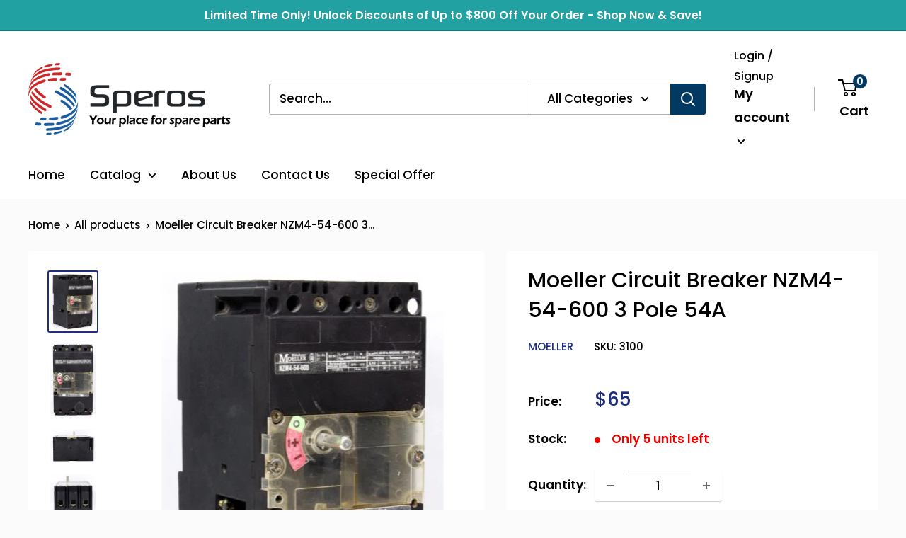

--- FILE ---
content_type: text/javascript
request_url: https://speros-int.com/cdn/shop/t/13/assets/custom.js?v=90373254691674712701603798988
body_size: -708
content:
//# sourceMappingURL=/cdn/shop/t/13/assets/custom.js.map?v=90373254691674712701603798988
